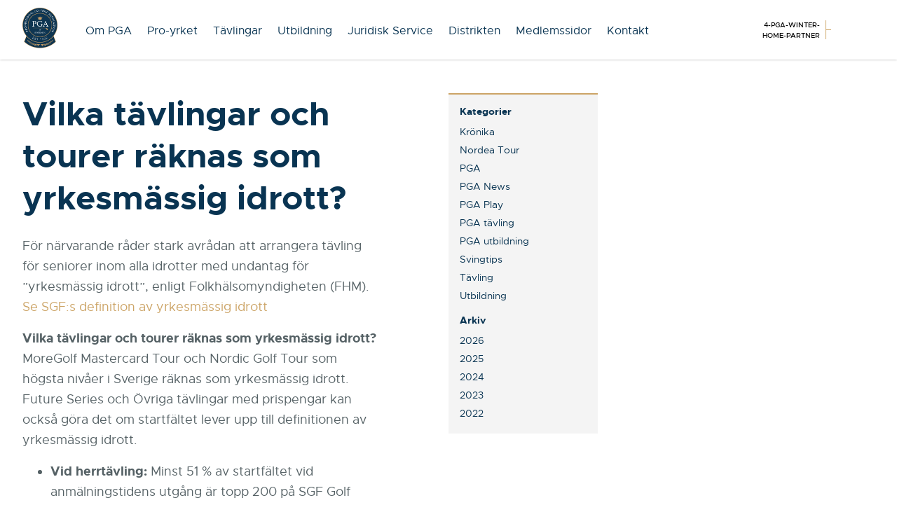

--- FILE ---
content_type: text/html; charset=UTF-8
request_url: https://www.pgasweden.com/vilka-tavlingar-och-tourer-raknas-som-yrkesmassig-idrott/
body_size: 11158
content:
<!DOCTYPE html>
<html lang="sv">
  <head>
    <meta charset="utf-8">
    <meta http-equiv="X-UA-Compatible" content="IE=edge">
    <meta name="viewport" content="width=device-width, initial-scale=1">
	<title>Vilka tävlingar och tourer räknas som yrkesmässig idrott? - PGA of Sweden</title>
	
	<!-- Favicons -->
			
    <!-- CSS -->
	<link  href="//cdnjs.cloudflare.com/ajax/libs/fotorama/4.6.4/fotorama.css" rel="stylesheet"> <!-- 3 KB -->
	<link type="text/css" rel="stylesheet" href="//fast.fonts.net/cssapi/fe0a720d-4505-4227-9364-6293725f021d.css"/>
    <link href="https://www.pgasweden.com/wp-content/themes/pgasweden/css/pgasweden.min.css?v=1" rel="stylesheet">
    <link href="https://www.pgasweden.com/wp-content/themes/pgasweden/css/pga-pro.css?v=1" rel="stylesheet">

    <!--[if lt IE 9]>
      <script src="https://oss.maxcdn.com/html5shiv/3.7.2/html5shiv.min.js"></script>
      <script src="https://oss.maxcdn.com/respond/1.4.2/respond.min.js"></script>
    <![endif]-->
    
	<meta name='robots' content='index, follow, max-image-preview:large, max-snippet:-1, max-video-preview:-1' />

	<!-- This site is optimized with the Yoast SEO plugin v23.2 - https://yoast.com/wordpress/plugins/seo/ -->
	<link rel="canonical" href="https://www.pgasweden.com/vilka-tavlingar-och-tourer-raknas-som-yrkesmassig-idrott/" />
	<meta property="og:locale" content="sv_SE" />
	<meta property="og:type" content="article" />
	<meta property="og:title" content="Vilka tävlingar och tourer räknas som yrkesmässig idrott? - PGA of Sweden" />
	<meta property="og:description" content="För närvarande råder stark avrådan att arrangera tävling för seniorer inom alla idrotter med undantag för ”yrkesmässig idrott”, enligt Folkhälsomyndigheten (FHM). Se SGF:s definition av yrkesmässig idrott Vilka tävlingar och tourer räknas som yrkesmässig idrott? MoreGolf Mastercard Tour och Nordic Golf Tour som högsta nivåer i Sverige räknas som yrkesmässig idrott. Future Series och Övriga [&hellip;]" />
	<meta property="og:url" content="https://www.pgasweden.com/vilka-tavlingar-och-tourer-raknas-som-yrkesmassig-idrott/" />
	<meta property="og:site_name" content="PGA of Sweden" />
	<meta property="article:publisher" content="https://www.facebook.com/PGASweden" />
	<meta property="article:published_time" content="2021-03-07T14:27:59+00:00" />
	<meta property="article:modified_time" content="2021-03-07T14:28:35+00:00" />
	<meta property="og:image" content="https://www.pgasweden.com/wp-content/uploads/2020/08/PGA_IMG_2641-_W.jpg" />
	<meta property="og:image:width" content="1500" />
	<meta property="og:image:height" content="1000" />
	<meta property="og:image:type" content="image/jpeg" />
	<meta name="author" content="Anna Svantesson" />
	<meta name="twitter:card" content="summary_large_image" />
	<meta name="twitter:label1" content="Skriven av" />
	<meta name="twitter:data1" content="Anna Svantesson" />
	<meta name="twitter:label2" content="Beräknad lästid" />
	<meta name="twitter:data2" content="2 minuter" />
	<script type="application/ld+json" class="yoast-schema-graph">{"@context":"https://schema.org","@graph":[{"@type":"Article","@id":"https://www.pgasweden.com/vilka-tavlingar-och-tourer-raknas-som-yrkesmassig-idrott/#article","isPartOf":{"@id":"https://www.pgasweden.com/vilka-tavlingar-och-tourer-raknas-som-yrkesmassig-idrott/"},"author":{"name":"Anna Svantesson","@id":"https://www.pgasweden.com/#/schema/person/2c4d90b36da3389329563337c8051da8"},"headline":"Vilka tävlingar och tourer räknas som yrkesmässig idrott?","datePublished":"2021-03-07T14:27:59+00:00","dateModified":"2021-03-07T14:28:35+00:00","mainEntityOfPage":{"@id":"https://www.pgasweden.com/vilka-tavlingar-och-tourer-raknas-som-yrkesmassig-idrott/"},"wordCount":395,"publisher":{"@id":"https://www.pgasweden.com/#organization"},"image":{"@id":"https://www.pgasweden.com/vilka-tavlingar-och-tourer-raknas-som-yrkesmassig-idrott/#primaryimage"},"thumbnailUrl":"https://www.pgasweden.com/wp-content/uploads/2020/08/PGA_IMG_2641-_W.jpg","articleSection":["Medlemsnyheter","PGA"],"inLanguage":"sv-SE"},{"@type":"WebPage","@id":"https://www.pgasweden.com/vilka-tavlingar-och-tourer-raknas-som-yrkesmassig-idrott/","url":"https://www.pgasweden.com/vilka-tavlingar-och-tourer-raknas-som-yrkesmassig-idrott/","name":"Vilka tävlingar och tourer räknas som yrkesmässig idrott? - PGA of Sweden","isPartOf":{"@id":"https://www.pgasweden.com/#website"},"primaryImageOfPage":{"@id":"https://www.pgasweden.com/vilka-tavlingar-och-tourer-raknas-som-yrkesmassig-idrott/#primaryimage"},"image":{"@id":"https://www.pgasweden.com/vilka-tavlingar-och-tourer-raknas-som-yrkesmassig-idrott/#primaryimage"},"thumbnailUrl":"https://www.pgasweden.com/wp-content/uploads/2020/08/PGA_IMG_2641-_W.jpg","datePublished":"2021-03-07T14:27:59+00:00","dateModified":"2021-03-07T14:28:35+00:00","breadcrumb":{"@id":"https://www.pgasweden.com/vilka-tavlingar-och-tourer-raknas-som-yrkesmassig-idrott/#breadcrumb"},"inLanguage":"sv-SE","potentialAction":[{"@type":"ReadAction","target":["https://www.pgasweden.com/vilka-tavlingar-och-tourer-raknas-som-yrkesmassig-idrott/"]}]},{"@type":"ImageObject","inLanguage":"sv-SE","@id":"https://www.pgasweden.com/vilka-tavlingar-och-tourer-raknas-som-yrkesmassig-idrott/#primaryimage","url":"https://www.pgasweden.com/wp-content/uploads/2020/08/PGA_IMG_2641-_W.jpg","contentUrl":"https://www.pgasweden.com/wp-content/uploads/2020/08/PGA_IMG_2641-_W.jpg","width":1500,"height":1000},{"@type":"BreadcrumbList","@id":"https://www.pgasweden.com/vilka-tavlingar-och-tourer-raknas-som-yrkesmassig-idrott/#breadcrumb","itemListElement":[{"@type":"ListItem","position":1,"name":"Hem","item":"https://www.pgasweden.com/"},{"@type":"ListItem","position":2,"name":"Vilka tävlingar och tourer räknas som yrkesmässig idrott?"}]},{"@type":"WebSite","@id":"https://www.pgasweden.com/#website","url":"https://www.pgasweden.com/","name":"PGA of Sweden","description":"Golf Your Game Our Passion","publisher":{"@id":"https://www.pgasweden.com/#organization"},"potentialAction":[{"@type":"SearchAction","target":{"@type":"EntryPoint","urlTemplate":"https://www.pgasweden.com/?s={search_term_string}"},"query-input":"required name=search_term_string"}],"inLanguage":"sv-SE"},{"@type":"Organization","@id":"https://www.pgasweden.com/#organization","name":"PGA of Sweden","url":"https://www.pgasweden.com/","logo":{"@type":"ImageObject","inLanguage":"sv-SE","@id":"https://www.pgasweden.com/#/schema/logo/image/","url":"https://www.pgasweden.com/wp-content/uploads/2024/09/pga-badge-2023.png","contentUrl":"https://www.pgasweden.com/wp-content/uploads/2024/09/pga-badge-2023.png","width":753,"height":894,"caption":"PGA of Sweden"},"image":{"@id":"https://www.pgasweden.com/#/schema/logo/image/"},"sameAs":["https://www.facebook.com/PGASweden","https://www.instagram.com/pgaofsweden/","https://www.youtube.com/channel/UCqqiZliqmYgP0vrzIGzf2eg"]},{"@type":"Person","@id":"https://www.pgasweden.com/#/schema/person/2c4d90b36da3389329563337c8051da8","name":"Anna Svantesson","image":{"@type":"ImageObject","inLanguage":"sv-SE","@id":"https://www.pgasweden.com/#/schema/person/image/","url":"https://secure.gravatar.com/avatar/a8a87982245821889197c529d45f3d4a?s=96&d=blank&r=g","contentUrl":"https://secure.gravatar.com/avatar/a8a87982245821889197c529d45f3d4a?s=96&d=blank&r=g","caption":"Anna Svantesson"},"url":"https://www.pgasweden.com/author/aspgasweden-com/"}]}</script>
	<!-- / Yoast SEO plugin. -->


		<!-- This site uses the Google Analytics by ExactMetrics plugin v8.0.1 - Using Analytics tracking - https://www.exactmetrics.com/ -->
							<script src="//www.googletagmanager.com/gtag/js?id=G-GTN41ZF9D8"  data-cfasync="false" data-wpfc-render="false" type="text/javascript" async></script>
			<script data-cfasync="false" data-wpfc-render="false" type="text/javascript">
				var em_version = '8.0.1';
				var em_track_user = true;
				var em_no_track_reason = '';
								var ExactMetricsDefaultLocations = {"page_location":"https:\/\/www.pgasweden.com\/vilka-tavlingar-och-tourer-raknas-som-yrkesmassig-idrott\/"};
				if ( typeof ExactMetricsPrivacyGuardFilter === 'function' ) {
					var ExactMetricsLocations = (typeof ExactMetricsExcludeQuery === 'object') ? ExactMetricsPrivacyGuardFilter( ExactMetricsExcludeQuery ) : ExactMetricsPrivacyGuardFilter( ExactMetricsDefaultLocations );
				} else {
					var ExactMetricsLocations = (typeof ExactMetricsExcludeQuery === 'object') ? ExactMetricsExcludeQuery : ExactMetricsDefaultLocations;
				}

								var disableStrs = [
										'ga-disable-G-GTN41ZF9D8',
									];

				/* Function to detect opted out users */
				function __gtagTrackerIsOptedOut() {
					for (var index = 0; index < disableStrs.length; index++) {
						if (document.cookie.indexOf(disableStrs[index] + '=true') > -1) {
							return true;
						}
					}

					return false;
				}

				/* Disable tracking if the opt-out cookie exists. */
				if (__gtagTrackerIsOptedOut()) {
					for (var index = 0; index < disableStrs.length; index++) {
						window[disableStrs[index]] = true;
					}
				}

				/* Opt-out function */
				function __gtagTrackerOptout() {
					for (var index = 0; index < disableStrs.length; index++) {
						document.cookie = disableStrs[index] + '=true; expires=Thu, 31 Dec 2099 23:59:59 UTC; path=/';
						window[disableStrs[index]] = true;
					}
				}

				if ('undefined' === typeof gaOptout) {
					function gaOptout() {
						__gtagTrackerOptout();
					}
				}
								window.dataLayer = window.dataLayer || [];

				window.ExactMetricsDualTracker = {
					helpers: {},
					trackers: {},
				};
				if (em_track_user) {
					function __gtagDataLayer() {
						dataLayer.push(arguments);
					}

					function __gtagTracker(type, name, parameters) {
						if (!parameters) {
							parameters = {};
						}

						if (parameters.send_to) {
							__gtagDataLayer.apply(null, arguments);
							return;
						}

						if (type === 'event') {
														parameters.send_to = exactmetrics_frontend.v4_id;
							var hookName = name;
							if (typeof parameters['event_category'] !== 'undefined') {
								hookName = parameters['event_category'] + ':' + name;
							}

							if (typeof ExactMetricsDualTracker.trackers[hookName] !== 'undefined') {
								ExactMetricsDualTracker.trackers[hookName](parameters);
							} else {
								__gtagDataLayer('event', name, parameters);
							}
							
						} else {
							__gtagDataLayer.apply(null, arguments);
						}
					}

					__gtagTracker('js', new Date());
					__gtagTracker('set', {
						'developer_id.dNDMyYj': true,
											});
					if ( ExactMetricsLocations.page_location ) {
						__gtagTracker('set', ExactMetricsLocations);
					}
										__gtagTracker('config', 'G-GTN41ZF9D8', {"forceSSL":"true"} );
															window.gtag = __gtagTracker;										(function () {
						/* https://developers.google.com/analytics/devguides/collection/analyticsjs/ */
						/* ga and __gaTracker compatibility shim. */
						var noopfn = function () {
							return null;
						};
						var newtracker = function () {
							return new Tracker();
						};
						var Tracker = function () {
							return null;
						};
						var p = Tracker.prototype;
						p.get = noopfn;
						p.set = noopfn;
						p.send = function () {
							var args = Array.prototype.slice.call(arguments);
							args.unshift('send');
							__gaTracker.apply(null, args);
						};
						var __gaTracker = function () {
							var len = arguments.length;
							if (len === 0) {
								return;
							}
							var f = arguments[len - 1];
							if (typeof f !== 'object' || f === null || typeof f.hitCallback !== 'function') {
								if ('send' === arguments[0]) {
									var hitConverted, hitObject = false, action;
									if ('event' === arguments[1]) {
										if ('undefined' !== typeof arguments[3]) {
											hitObject = {
												'eventAction': arguments[3],
												'eventCategory': arguments[2],
												'eventLabel': arguments[4],
												'value': arguments[5] ? arguments[5] : 1,
											}
										}
									}
									if ('pageview' === arguments[1]) {
										if ('undefined' !== typeof arguments[2]) {
											hitObject = {
												'eventAction': 'page_view',
												'page_path': arguments[2],
											}
										}
									}
									if (typeof arguments[2] === 'object') {
										hitObject = arguments[2];
									}
									if (typeof arguments[5] === 'object') {
										Object.assign(hitObject, arguments[5]);
									}
									if ('undefined' !== typeof arguments[1].hitType) {
										hitObject = arguments[1];
										if ('pageview' === hitObject.hitType) {
											hitObject.eventAction = 'page_view';
										}
									}
									if (hitObject) {
										action = 'timing' === arguments[1].hitType ? 'timing_complete' : hitObject.eventAction;
										hitConverted = mapArgs(hitObject);
										__gtagTracker('event', action, hitConverted);
									}
								}
								return;
							}

							function mapArgs(args) {
								var arg, hit = {};
								var gaMap = {
									'eventCategory': 'event_category',
									'eventAction': 'event_action',
									'eventLabel': 'event_label',
									'eventValue': 'event_value',
									'nonInteraction': 'non_interaction',
									'timingCategory': 'event_category',
									'timingVar': 'name',
									'timingValue': 'value',
									'timingLabel': 'event_label',
									'page': 'page_path',
									'location': 'page_location',
									'title': 'page_title',
									'referrer' : 'page_referrer',
								};
								for (arg in args) {
																		if (!(!args.hasOwnProperty(arg) || !gaMap.hasOwnProperty(arg))) {
										hit[gaMap[arg]] = args[arg];
									} else {
										hit[arg] = args[arg];
									}
								}
								return hit;
							}

							try {
								f.hitCallback();
							} catch (ex) {
							}
						};
						__gaTracker.create = newtracker;
						__gaTracker.getByName = newtracker;
						__gaTracker.getAll = function () {
							return [];
						};
						__gaTracker.remove = noopfn;
						__gaTracker.loaded = true;
						window['__gaTracker'] = __gaTracker;
					})();
									} else {
										console.log("");
					(function () {
						function __gtagTracker() {
							return null;
						}

						window['__gtagTracker'] = __gtagTracker;
						window['gtag'] = __gtagTracker;
					})();
									}
			</script>
				<!-- / Google Analytics by ExactMetrics -->
		<link rel='stylesheet' id='sbi_styles-css' href='https://www.pgasweden.com/wp-content/plugins/instagram-feed/css/sbi-styles.min.css?ver=6.5.0' type='text/css' media='all' />
<link rel='stylesheet' id='wp-block-library-css' href='https://www.pgasweden.com/wp-includes/css/dist/block-library/style.min.css?ver=6.6.1' type='text/css' media='all' />
<style id='classic-theme-styles-inline-css' type='text/css'>
/*! This file is auto-generated */
.wp-block-button__link{color:#fff;background-color:#32373c;border-radius:9999px;box-shadow:none;text-decoration:none;padding:calc(.667em + 2px) calc(1.333em + 2px);font-size:1.125em}.wp-block-file__button{background:#32373c;color:#fff;text-decoration:none}
</style>
<style id='global-styles-inline-css' type='text/css'>
:root{--wp--preset--aspect-ratio--square: 1;--wp--preset--aspect-ratio--4-3: 4/3;--wp--preset--aspect-ratio--3-4: 3/4;--wp--preset--aspect-ratio--3-2: 3/2;--wp--preset--aspect-ratio--2-3: 2/3;--wp--preset--aspect-ratio--16-9: 16/9;--wp--preset--aspect-ratio--9-16: 9/16;--wp--preset--color--black: #000000;--wp--preset--color--cyan-bluish-gray: #abb8c3;--wp--preset--color--white: #ffffff;--wp--preset--color--pale-pink: #f78da7;--wp--preset--color--vivid-red: #cf2e2e;--wp--preset--color--luminous-vivid-orange: #ff6900;--wp--preset--color--luminous-vivid-amber: #fcb900;--wp--preset--color--light-green-cyan: #7bdcb5;--wp--preset--color--vivid-green-cyan: #00d084;--wp--preset--color--pale-cyan-blue: #8ed1fc;--wp--preset--color--vivid-cyan-blue: #0693e3;--wp--preset--color--vivid-purple: #9b51e0;--wp--preset--gradient--vivid-cyan-blue-to-vivid-purple: linear-gradient(135deg,rgba(6,147,227,1) 0%,rgb(155,81,224) 100%);--wp--preset--gradient--light-green-cyan-to-vivid-green-cyan: linear-gradient(135deg,rgb(122,220,180) 0%,rgb(0,208,130) 100%);--wp--preset--gradient--luminous-vivid-amber-to-luminous-vivid-orange: linear-gradient(135deg,rgba(252,185,0,1) 0%,rgba(255,105,0,1) 100%);--wp--preset--gradient--luminous-vivid-orange-to-vivid-red: linear-gradient(135deg,rgba(255,105,0,1) 0%,rgb(207,46,46) 100%);--wp--preset--gradient--very-light-gray-to-cyan-bluish-gray: linear-gradient(135deg,rgb(238,238,238) 0%,rgb(169,184,195) 100%);--wp--preset--gradient--cool-to-warm-spectrum: linear-gradient(135deg,rgb(74,234,220) 0%,rgb(151,120,209) 20%,rgb(207,42,186) 40%,rgb(238,44,130) 60%,rgb(251,105,98) 80%,rgb(254,248,76) 100%);--wp--preset--gradient--blush-light-purple: linear-gradient(135deg,rgb(255,206,236) 0%,rgb(152,150,240) 100%);--wp--preset--gradient--blush-bordeaux: linear-gradient(135deg,rgb(254,205,165) 0%,rgb(254,45,45) 50%,rgb(107,0,62) 100%);--wp--preset--gradient--luminous-dusk: linear-gradient(135deg,rgb(255,203,112) 0%,rgb(199,81,192) 50%,rgb(65,88,208) 100%);--wp--preset--gradient--pale-ocean: linear-gradient(135deg,rgb(255,245,203) 0%,rgb(182,227,212) 50%,rgb(51,167,181) 100%);--wp--preset--gradient--electric-grass: linear-gradient(135deg,rgb(202,248,128) 0%,rgb(113,206,126) 100%);--wp--preset--gradient--midnight: linear-gradient(135deg,rgb(2,3,129) 0%,rgb(40,116,252) 100%);--wp--preset--font-size--small: 13px;--wp--preset--font-size--medium: 20px;--wp--preset--font-size--large: 36px;--wp--preset--font-size--x-large: 42px;--wp--preset--spacing--20: 0.44rem;--wp--preset--spacing--30: 0.67rem;--wp--preset--spacing--40: 1rem;--wp--preset--spacing--50: 1.5rem;--wp--preset--spacing--60: 2.25rem;--wp--preset--spacing--70: 3.38rem;--wp--preset--spacing--80: 5.06rem;--wp--preset--shadow--natural: 6px 6px 9px rgba(0, 0, 0, 0.2);--wp--preset--shadow--deep: 12px 12px 50px rgba(0, 0, 0, 0.4);--wp--preset--shadow--sharp: 6px 6px 0px rgba(0, 0, 0, 0.2);--wp--preset--shadow--outlined: 6px 6px 0px -3px rgba(255, 255, 255, 1), 6px 6px rgba(0, 0, 0, 1);--wp--preset--shadow--crisp: 6px 6px 0px rgba(0, 0, 0, 1);}:where(.is-layout-flex){gap: 0.5em;}:where(.is-layout-grid){gap: 0.5em;}body .is-layout-flex{display: flex;}.is-layout-flex{flex-wrap: wrap;align-items: center;}.is-layout-flex > :is(*, div){margin: 0;}body .is-layout-grid{display: grid;}.is-layout-grid > :is(*, div){margin: 0;}:where(.wp-block-columns.is-layout-flex){gap: 2em;}:where(.wp-block-columns.is-layout-grid){gap: 2em;}:where(.wp-block-post-template.is-layout-flex){gap: 1.25em;}:where(.wp-block-post-template.is-layout-grid){gap: 1.25em;}.has-black-color{color: var(--wp--preset--color--black) !important;}.has-cyan-bluish-gray-color{color: var(--wp--preset--color--cyan-bluish-gray) !important;}.has-white-color{color: var(--wp--preset--color--white) !important;}.has-pale-pink-color{color: var(--wp--preset--color--pale-pink) !important;}.has-vivid-red-color{color: var(--wp--preset--color--vivid-red) !important;}.has-luminous-vivid-orange-color{color: var(--wp--preset--color--luminous-vivid-orange) !important;}.has-luminous-vivid-amber-color{color: var(--wp--preset--color--luminous-vivid-amber) !important;}.has-light-green-cyan-color{color: var(--wp--preset--color--light-green-cyan) !important;}.has-vivid-green-cyan-color{color: var(--wp--preset--color--vivid-green-cyan) !important;}.has-pale-cyan-blue-color{color: var(--wp--preset--color--pale-cyan-blue) !important;}.has-vivid-cyan-blue-color{color: var(--wp--preset--color--vivid-cyan-blue) !important;}.has-vivid-purple-color{color: var(--wp--preset--color--vivid-purple) !important;}.has-black-background-color{background-color: var(--wp--preset--color--black) !important;}.has-cyan-bluish-gray-background-color{background-color: var(--wp--preset--color--cyan-bluish-gray) !important;}.has-white-background-color{background-color: var(--wp--preset--color--white) !important;}.has-pale-pink-background-color{background-color: var(--wp--preset--color--pale-pink) !important;}.has-vivid-red-background-color{background-color: var(--wp--preset--color--vivid-red) !important;}.has-luminous-vivid-orange-background-color{background-color: var(--wp--preset--color--luminous-vivid-orange) !important;}.has-luminous-vivid-amber-background-color{background-color: var(--wp--preset--color--luminous-vivid-amber) !important;}.has-light-green-cyan-background-color{background-color: var(--wp--preset--color--light-green-cyan) !important;}.has-vivid-green-cyan-background-color{background-color: var(--wp--preset--color--vivid-green-cyan) !important;}.has-pale-cyan-blue-background-color{background-color: var(--wp--preset--color--pale-cyan-blue) !important;}.has-vivid-cyan-blue-background-color{background-color: var(--wp--preset--color--vivid-cyan-blue) !important;}.has-vivid-purple-background-color{background-color: var(--wp--preset--color--vivid-purple) !important;}.has-black-border-color{border-color: var(--wp--preset--color--black) !important;}.has-cyan-bluish-gray-border-color{border-color: var(--wp--preset--color--cyan-bluish-gray) !important;}.has-white-border-color{border-color: var(--wp--preset--color--white) !important;}.has-pale-pink-border-color{border-color: var(--wp--preset--color--pale-pink) !important;}.has-vivid-red-border-color{border-color: var(--wp--preset--color--vivid-red) !important;}.has-luminous-vivid-orange-border-color{border-color: var(--wp--preset--color--luminous-vivid-orange) !important;}.has-luminous-vivid-amber-border-color{border-color: var(--wp--preset--color--luminous-vivid-amber) !important;}.has-light-green-cyan-border-color{border-color: var(--wp--preset--color--light-green-cyan) !important;}.has-vivid-green-cyan-border-color{border-color: var(--wp--preset--color--vivid-green-cyan) !important;}.has-pale-cyan-blue-border-color{border-color: var(--wp--preset--color--pale-cyan-blue) !important;}.has-vivid-cyan-blue-border-color{border-color: var(--wp--preset--color--vivid-cyan-blue) !important;}.has-vivid-purple-border-color{border-color: var(--wp--preset--color--vivid-purple) !important;}.has-vivid-cyan-blue-to-vivid-purple-gradient-background{background: var(--wp--preset--gradient--vivid-cyan-blue-to-vivid-purple) !important;}.has-light-green-cyan-to-vivid-green-cyan-gradient-background{background: var(--wp--preset--gradient--light-green-cyan-to-vivid-green-cyan) !important;}.has-luminous-vivid-amber-to-luminous-vivid-orange-gradient-background{background: var(--wp--preset--gradient--luminous-vivid-amber-to-luminous-vivid-orange) !important;}.has-luminous-vivid-orange-to-vivid-red-gradient-background{background: var(--wp--preset--gradient--luminous-vivid-orange-to-vivid-red) !important;}.has-very-light-gray-to-cyan-bluish-gray-gradient-background{background: var(--wp--preset--gradient--very-light-gray-to-cyan-bluish-gray) !important;}.has-cool-to-warm-spectrum-gradient-background{background: var(--wp--preset--gradient--cool-to-warm-spectrum) !important;}.has-blush-light-purple-gradient-background{background: var(--wp--preset--gradient--blush-light-purple) !important;}.has-blush-bordeaux-gradient-background{background: var(--wp--preset--gradient--blush-bordeaux) !important;}.has-luminous-dusk-gradient-background{background: var(--wp--preset--gradient--luminous-dusk) !important;}.has-pale-ocean-gradient-background{background: var(--wp--preset--gradient--pale-ocean) !important;}.has-electric-grass-gradient-background{background: var(--wp--preset--gradient--electric-grass) !important;}.has-midnight-gradient-background{background: var(--wp--preset--gradient--midnight) !important;}.has-small-font-size{font-size: var(--wp--preset--font-size--small) !important;}.has-medium-font-size{font-size: var(--wp--preset--font-size--medium) !important;}.has-large-font-size{font-size: var(--wp--preset--font-size--large) !important;}.has-x-large-font-size{font-size: var(--wp--preset--font-size--x-large) !important;}
:where(.wp-block-post-template.is-layout-flex){gap: 1.25em;}:where(.wp-block-post-template.is-layout-grid){gap: 1.25em;}
:where(.wp-block-columns.is-layout-flex){gap: 2em;}:where(.wp-block-columns.is-layout-grid){gap: 2em;}
:root :where(.wp-block-pullquote){font-size: 1.5em;line-height: 1.6;}
</style>
<script type="text/javascript" src="https://www.pgasweden.com/wp-includes/js/jquery/jquery.min.js?ver=3.7.1" id="jquery-core-js"></script>
<script type="text/javascript" src="https://www.pgasweden.com/wp-includes/js/jquery/jquery-migrate.min.js?ver=3.4.1" id="jquery-migrate-js"></script>
<script type="text/javascript" id="custom-ajax-request-js-extra">
/* <![CDATA[ */
var hittapro = {"ajaxurl":"https:\/\/www.pgasweden.com\/wp-admin\/admin-ajax.php"};
/* ]]> */
</script>
<script type="text/javascript" src="https://www.pgasweden.com/wp-content/themes/pgasweden/js/pga-pro.js?ver=6.6.1" id="custom-ajax-request-js"></script>
<script type="text/javascript" src="https://www.pgasweden.com/wp-content/plugins/google-analytics-dashboard-for-wp/assets/js/frontend-gtag.min.js?ver=8.0.1" id="exactmetrics-frontend-script-js"></script>
<script data-cfasync="false" data-wpfc-render="false" type="text/javascript" id='exactmetrics-frontend-script-js-extra'>/* <![CDATA[ */
var exactmetrics_frontend = {"js_events_tracking":"true","download_extensions":"zip,mp3,mpeg,pdf,docx,pptx,xlsx,rar","inbound_paths":"[]","home_url":"https:\/\/www.pgasweden.com","hash_tracking":"false","v4_id":"G-GTN41ZF9D8"};/* ]]> */
</script>
<link rel="https://api.w.org/" href="https://www.pgasweden.com/wp-json/" /><link rel="alternate" title="JSON" type="application/json" href="https://www.pgasweden.com/wp-json/wp/v2/posts/11544" /><link rel="alternate" title="oEmbed (JSON)" type="application/json+oembed" href="https://www.pgasweden.com/wp-json/oembed/1.0/embed?url=https%3A%2F%2Fwww.pgasweden.com%2Fvilka-tavlingar-och-tourer-raknas-som-yrkesmassig-idrott%2F" />
<link rel="alternate" title="oEmbed (XML)" type="text/xml+oembed" href="https://www.pgasweden.com/wp-json/oembed/1.0/embed?url=https%3A%2F%2Fwww.pgasweden.com%2Fvilka-tavlingar-och-tourer-raknas-som-yrkesmassig-idrott%2F&#038;format=xml" />
<link rel="icon" href="https://www.pgasweden.com/wp-content/uploads/2018/03/cropped-pga-2018-32x32.png" sizes="32x32" />
<link rel="icon" href="https://www.pgasweden.com/wp-content/uploads/2018/03/cropped-pga-2018-192x192.png" sizes="192x192" />
<link rel="apple-touch-icon" href="https://www.pgasweden.com/wp-content/uploads/2018/03/cropped-pga-2018-180x180.png" />
<meta name="msapplication-TileImage" content="https://www.pgasweden.com/wp-content/uploads/2018/03/cropped-pga-2018-270x270.png" />
	<script id="mcjs">!function(c,h,i,m,p){m=c.createElement(h),p=c.getElementsByTagName(h)[0],m.async=1,m.src=i,p.parentNode.insertBefore(m,p)}(document,"script","https://chimpstatic.com/mcjs-connected/js/users/80aa6695cc0931e4369f02f38/e895f4710a36bf8bd5b768053.js");</script>
</head>
  <body class="post-template-default single single-post postid-11544 single-format-standard sp-easy-accordion-enabled">
  
  <div class="overlay-menu md-hide">
	<a href="#" class="close-overlay-menu"><i class="ion-close"></i></a>
	<img src="https://www.pgasweden.com/wp-content/themes/pgasweden/img/pga-badge-2023.png" class="pga-badge">
	<ul id="menu-toppnavigering" class=""><li id="menu-item-1938" class="menu-item menu-item-type-post_type menu-item-object-page menu-item-1938"><a href="https://www.pgasweden.com/om-pga-of-sweden/">Om PGA</a></li>
<li id="menu-item-2955" class="menu-item menu-item-type-post_type menu-item-object-page menu-item-2955"><a href="https://www.pgasweden.com/pro-yrket/">Pro-yrket</a></li>
<li id="menu-item-8033" class="menu-item menu-item-type-post_type menu-item-object-page menu-item-8033"><a href="https://www.pgasweden.com/tavlingskalender/">Tävlingar</a></li>
<li id="menu-item-8037" class="menu-item menu-item-type-post_type menu-item-object-page menu-item-8037"><a href="https://www.pgasweden.com/pga-utbildning/">Utbildning</a></li>
<li id="menu-item-8034" class="menu-item menu-item-type-post_type menu-item-object-page menu-item-8034"><a href="https://www.pgasweden.com/pga-juridisk-service/">Juridisk Service</a></li>
<li id="menu-item-8035" class="menu-item menu-item-type-post_type menu-item-object-page menu-item-8035"><a href="https://www.pgasweden.com/pga-distrikten/">Distrikten</a></li>
<li id="menu-item-1940" class="menu-item menu-item-type-post_type menu-item-object-page menu-item-1940"><a href="https://www.pgasweden.com/pga-medlemsida-2/">Medlemssidor</a></li>
<li id="menu-item-6103" class="menu-item menu-item-type-post_type menu-item-object-page menu-item-6103"><a href="https://www.pgasweden.com/om-pga-of-sweden/pgas-organisation/kontakt/">Kontakt</a></li>
</ul>		
		
		  
  </div>
    
	  	  <header class="pages">
	  <div class="container">
	  <a href="/" class="pga-badge"><img src="https://www.pgasweden.com/wp-content/themes/pgasweden/img/pga-badge-2023.png"></a>

  			<nav class="top-navigation md-show">
				
				<ul id="menu-toppnavigering-1" class=""><li class="menu-item menu-item-type-post_type menu-item-object-page menu-item-1938"><a href="https://www.pgasweden.com/om-pga-of-sweden/">Om PGA</a></li>
<li class="menu-item menu-item-type-post_type menu-item-object-page menu-item-2955"><a href="https://www.pgasweden.com/pro-yrket/">Pro-yrket</a></li>
<li class="menu-item menu-item-type-post_type menu-item-object-page menu-item-8033"><a href="https://www.pgasweden.com/tavlingskalender/">Tävlingar</a></li>
<li class="menu-item menu-item-type-post_type menu-item-object-page menu-item-8037"><a href="https://www.pgasweden.com/pga-utbildning/">Utbildning</a></li>
<li class="menu-item menu-item-type-post_type menu-item-object-page menu-item-8034"><a href="https://www.pgasweden.com/pga-juridisk-service/">Juridisk Service</a></li>
<li class="menu-item menu-item-type-post_type menu-item-object-page menu-item-8035"><a href="https://www.pgasweden.com/pga-distrikten/">Distrikten</a></li>
<li class="menu-item menu-item-type-post_type menu-item-object-page menu-item-1940"><a href="https://www.pgasweden.com/pga-medlemsida-2/">Medlemssidor</a></li>
<li class="menu-item menu-item-type-post_type menu-item-object-page menu-item-6103"><a href="https://www.pgasweden.com/om-pga-of-sweden/pgas-organisation/kontakt/">Kontakt</a></li>
</ul>
			</nav>


		<div id="header-partners" class="clearfix">
	<div id="slider-partners" class="clearfix">
		
	
	
		<div>
			<span style="display:none;"> 4-pga-winter-home-partner </span>
			<a href="#" target="_blank">
				<img src="">
			</a>
		</div>


			
	
	
		<div>
			<span style="display:none;"> 1-pga-premiere-partner </span>
			<a href="#" target="_blank">
				<img src="https://www.pgasweden.com/wp-content/uploads/2015/10/Audi_Rings_bl-RGB.png">
			</a>
		</div>


			
	
	
		<div>
			<span style="display:none;"> 1-pga-premiere-partner </span>
			<a href="#" target="_blank">
				<img src="https://www.pgasweden.com/wp-content/uploads/2015/10/partner_slider_titleist.png">
			</a>
		</div>


			
	
	
		<div>
			<span style="display:none;"> 1-pga-premiere-partner </span>
			<a href="#" target="_blank">
				<img src="https://www.pgasweden.com/wp-content/uploads/2015/10/Galving_G_70.jpg">
			</a>
		</div>


				
	
	</div>
	

	<div id="partner-type" class="lg-show">
		<span></span>
		<img src="https://www.pgasweden.com/wp-content/themes/pgasweden/img/parnter_divider_gold.png">
	</div>
</div>
		
		
		<nav class="mobile-navigation-toggle md-hide">
			<a href="#"><i class="ion-navicon"></i></a>
		</nav>
		

	  </div>
	
	</header>
	


	<div class="container template-default-page">
		
		<div class="row mxn3">
			<div class="sm-col sm-col-9 lg-col-9 px3">
			<article>

					<h1>Vilka tävlingar och tourer räknas som yrkesmässig idrott?</h1>
					<p>För närvarande råder stark avrådan att arrangera tävling för seniorer inom alla idrotter med undantag för ”yrkesmässig idrott”, enligt Folkhälsomyndigheten (FHM).<br />
<a title="https://golf.se/globalassets/klubb-och-anlaggning/corona/corona-tavling/golfens-definition-av-yrkesmassig-idrott.pdf" href="https://golf.se/globalassets/klubb-och-anlaggning/corona/corona-tavling/golfens-definition-av-yrkesmassig-idrott.pdf">Se SGF:s definition av yrkesmässig idrott</a></p>
<p><strong>Vilka tävlingar och tourer räknas som yrkesmässig idrott?</strong><br />
MoreGolf Mastercard Tour och Nordic Golf Tour som högsta nivåer i Sverige räknas som yrkesmässig idrott. Future Series och Övriga tävlingar med prispengar kan också göra det om startfältet lever upp till definitionen av yrkesmässig idrott.</p>
<ul>
<li><strong>Vid herrtävling: </strong>Minst 51 % av startfältet vid anmälningstidens utgång är topp 200 på SGF Golf Ranking Herrar av de spelare som är födda 1999 eller tidigare (fyller 22 år eller mer i år).</li>
<li><strong>Vid damtävling: </strong>Minst 51 % av startfältet vid anmälningstidens utgång är topp 75 på SGF Golf Ranking Damer av de spelare som är födda 1999 eller tidigare (fyller 22 år eller mer i år).</li>
</ul>
<p><strong>Startfältets storlek</strong><br />
Likt 2020 kommer start från en tee vara ett krav under rådande omständigheter. Arrangören måste alltså anpassa startfältets maxstorlek efter detta. Startfältets storlek får inte ändras efter anmälningstidens utgång.</p>
<p><strong>Anmälningstidens utgång</strong><br />
SGF rekommenderar att <u>anmälningstidens utgång är två veckor före första tävlingsdag</u>. Då kan spelarna och arrangörerna planera med någorlunda framförhållning. Klubbar väljer själva när anmälningstiden går ut. Tävlingsledningen kan ta emot efteranmälningar under förutsättning att en majoritet av startfältet bedriver yrkesmässig idrott.</p>
<p><strong>Att tänka på som spelare:</strong></p>
<ul>
<li>Planera i god tid vilka tävlingar du vill spela och anmäl dig i tid.</li>
<li>Håll koll på anmälningstidens utgång. Den är troligtvis tidigare än vad du är van vid.</li>
<li>Efter anmälningstidens utgång, ta del av information från arrangören om tävlingen kan genomföras eller inte.</li>
<li>Håll dig uppdaterad om nya råd och rekommendationer på <a href="https://golf.se/for-klubben/radgivning/Corona-riktlinjer-for-klubbar/tavlingsinformation/">golf.se om tävlingsverksamhet i corona</a>.</li>
</ul>
<p>Här hittar du tävlingsprogram för Future Series och Övriga tävlingar med prispengar:<br />
Future Series: <a href="https://golf.se/for-spelaren/tavlingar/tavlingar-med-prispengar/#flik-future-series">https://golf.se/for-spelaren/tavlingar/tavlingar-med-prispengar/#flik-future-series</a><br />
Övriga tävlingar med prispengar: <a href="https://golf.se/for-spelaren/tavlingar/tavlingar-med-prispengar/#flik-ovriga-tavlingar-med-prispengar">https://golf.se/for-spelaren/tavlingar/tavlingar-med-prispengar/#flik-ovriga-tavlingar-med-prispengar</a></p>
				
			</article>
			</div>

			<div class="sm-col sm-col-3 lg-col-2">

								<div class="sidebar p2">
				<h5>Kategorier</h5>
				<ul class="link-list">

				<li><a href="https://www.pgasweden.com/aktuellt/kategori/kronika/">Krönika</a></li><li><a href="https://www.pgasweden.com/aktuellt/kategori/nordea-tour/">Nordea Tour</a></li><li><a href="https://www.pgasweden.com/aktuellt/kategori/pga/">PGA</a></li><li><a href="https://www.pgasweden.com/aktuellt/kategori/pga-news/">PGA News</a></li><li><a href="https://www.pgasweden.com/aktuellt/kategori/pga-play/">PGA Play</a></li><li><a href="https://www.pgasweden.com/aktuellt/kategori/pga-tavling/">PGA tävling</a></li><li><a href="https://www.pgasweden.com/aktuellt/kategori/pga-utbildning/">PGA utbildning</a></li><li><a href="https://www.pgasweden.com/aktuellt/kategori/svingtips/">Svingtips</a></li><li><a href="https://www.pgasweden.com/aktuellt/kategori/tavling/">Tävling</a></li><li><a href="https://www.pgasweden.com/aktuellt/kategori/utbildning/">Utbildning</a></li>				</ul>
								
				<h5>Arkiv</h5>
				<ul class="link-list">
						<li><a href='https://www.pgasweden.com/2026/'>2026</a></li>
	<li><a href='https://www.pgasweden.com/2025/'>2025</a></li>
	<li><a href='https://www.pgasweden.com/2024/'>2024</a></li>
	<li><a href='https://www.pgasweden.com/2023/'>2023</a></li>
	<li><a href='https://www.pgasweden.com/2022/'>2022</a></li>
				</ul>
				</div>

			</div>


		</div>
		
	</div>




	
	<footer class="footer block">
	
		<div class="container">
			<div class="row mxn2">

				<div class="sm-col sm-col-6 md-col-4 px2">
				<img src="https://www.pgasweden.com/wp-content/themes/pgasweden/img/pga-text-2023.png" class="pga-logo">
				<p>PGA of Sweden grundades 1932, och är en organisation för PGA Professionals, Tränare och Spelare. PGA jobbar för golfsportens bästa genom att aktivt utveckla och stärka våra PGA Professionals.</p>
<p>PGA består av över 1100 kvinnliga och manliga medlemmar som alla är hängivna att stärka och utveckla golfspelaren och golfsporten med spelets idé som utgångspunkt.</p>
				</div>

				<div class="sm-col sm-col-6 md-col-2 px2">
				<h2>Externa länkar</h2>
								
					<ul class="link-list">
										<li><a href="http://www.pgatour.com">PGA Tour</a></li>
										<li><a href="http://www.europeantour.com">European Tour</a></li>
										<li><a href="http://www.lpga.com">LPGA</a></li>
										<li><a href="http://ladieseuropeantour.com">LET</a></li>
										<li><a href="https://golf.se/for-spelaren/tavlingar/nordic-golf-tour/">Nordic Golf Tour</a></li>
										<li><a href="https://golf.se/moregolfmastercardtour">More Golf Mastercard Tour</a></li>
										<li><a href="https://www.pga.org">PGA of America</a></li>
										<li><a href="http://www.rydercup.com">Ryder Cup</a></li>
										<li><a href="http://www.solheimcup.com">Solheim Cup</a></li>
										<li><a href="http://golf.se">Golf.se</a></li>
										</ul>
									
				</div>

				<div class="sm-col sm-col-6 md-col-3 px2">
				<h2>Prenumerera på vårt nyhetsbrev</h2>
				<script>(function() {
	window.mc4wp = window.mc4wp || {
		listeners: [],
		forms: {
			on: function(evt, cb) {
				window.mc4wp.listeners.push(
					{
						event   : evt,
						callback: cb
					}
				);
			}
		}
	}
})();
</script><!-- Mailchimp for WordPress v4.9.15 - https://wordpress.org/plugins/mailchimp-for-wp/ --><form id="mc4wp-form-1" class="mc4wp-form mc4wp-form-1366" method="post" data-id="1366" data-name="Nyhetsbrev" ><div class="mc4wp-form-fields">					<div class="row newsletter-form mxn1">
						<div class="sm-col sm-col-6 px1">
							<input type="text" name="FNAME" class="field-light" placeholder="Förnamn" required="required">
						</div>
						<div class="sm-col sm-col-6 px1">
							<input type="text" name="LNAME" class="field-light" placeholder="Efternamn" required="required">
						</div>
						<div class="sm-col sm-col-6 px1">
	
							<select name="HCP" class="field-light">
							<option>HCP</option>
							<option value="Nybörjare – HCP 36">Nybörjare – HCP 36</option>
							<option value="HCP 35 – 20">HCP 35 – 20</option>
							<option value="HCP 19-10">HCP 19-10</option>
                              <option value="HCP 9-0">HCP 9-0</option>
							</select>	
                      </div>
						<div class="sm-col sm-col-6 px1">
							<select name="GENDER" class="field-light">
							<option>Kön</option>
							<option value="Man">Man</option>
							<option value="Kvinna">Kvinna</option>
							<option value="Vill helst inte säga">Vill helst inte säga</option>
							</select>
						</div>
						<div class="sm-col sm-col-12 px1">
							<input type="email" name="EMAIL" class="field-light" placeholder="E-post" required="required">
						</div>
						<div class="sm-col sm-col-12 px1">
							<input class="btn" type="submit" value="Registrera">
						</div>
					</div></div><label style="display: none !important;">Låt detta fält vara tomt om du är människa: <input type="text" name="_mc4wp_honeypot" value="" tabindex="-1" autocomplete="off" /></label><input type="hidden" name="_mc4wp_timestamp" value="1768572031" /><input type="hidden" name="_mc4wp_form_id" value="1366" /><input type="hidden" name="_mc4wp_form_element_id" value="mc4wp-form-1" /><div class="mc4wp-response"></div></form><!-- / Mailchimp for WordPress Plugin -->
<!--
					<input id="search" type="text" class="field-light">
					<button class="btn-small">Go</button>
-->
					
					
<!--
					<div class="row newsletter-form mxn1">
						<div class="sm-col sm-col-6 px1">
							<input type="text" class="field-light" placeholder="Förnamn">
						</div>
						<div class="sm-col sm-col-6 px1">
							<input type="text" class="field-light" placeholder="Efternamn">
						</div>
						<div class="sm-col sm-col-6 px1">
							<input type="text" class="field-light" placeholder="Handikapp">
						</div>
						<div class="sm-col sm-col-6 px1">
							<select class="field-light">
							<option>Kön</option>
							<option>Man</option>
							<option>Kvinna</option>
							<option>Vill helst inte säga</option>
							</select>
						</div>
						<div class="sm-col sm-col-12 px1">
							<input type="text" class="field-light" placeholder="E-post">
						</div>
						<div class="sm-col sm-col-12 px1">
							<input class="btn" type="submit">
						</div>
					</div>
-->
					
					
				</div>

				<div class="sm-col sm-col-6 md-col-3 px2">
				
				<h2>Kontakt</h2>
				<p>
				PGA of Sweden<br>
				Litorinavägen 2<br>
				246 55 Löddeköpinge, Sweden<br>
				<i class="ion-ios-telephone"></i> +46 (0)40-631 41 00<br>
				<a href="mailto:pga@pgasweden.com">pga@pgasweden.com</a>
				</p>
				<h2>Följ oss i våra sociala kanaler</h2>
					<a href="https://www.facebook.com/PGASweden/" class="btn-social-link" target="_blank"><i class="ion-social-facebook"></i></a>
					<!--<a href="#" class="btn-social-link" target="_blank"><i class="ion-social-twitter"></i></a>-->
					<a href="https://www.instagram.com/pgaofsweden/" class="btn-social-link" target="_blank"><i class="ion-social-instagram"></i></a>
					<a href="https://www.youtube.com/user/PGAofSweden" class="btn-social-link" target="_blank"><i class="ion-social-youtube"></i></a>

				</div>

			</div>
		</div>
		
	</footer>

    <!-- JS -->
    <script src="https://ajax.googleapis.com/ajax/libs/jquery/1.11.1/jquery.min.js"></script>
	<script src="http://cdnjs.cloudflare.com/ajax/libs/fotorama/4.6.4/fotorama.js"></script> <!-- 16 KB -->
    <script src="https://www.pgasweden.com/wp-content/themes/pgasweden/js/main.min.js?v=1"></script>

<script type="text/javascript">
$(document).ready(function(){

	function isValidEmailAddress(emailAddress) {
		var pattern = new RegExp(/^[+a-zA-Z0-9._-]+@[a-zA-Z0-9.-]+\.[a-zA-Z]{2,12}$/i);
		return pattern.test(emailAddress);
	};
	$('.pga-form').on('submit', function(e){
		var required = true;
		// Loopar igenom och kollar längden på obligatoriska fält
		$(this).find('.required').each(function(){
			if($(this).attr('id') == 'email' && !isValidEmailAddress($(this).val())){
				$(this).addClass('red');
				required = false;

			}else if($(this).attr('type') == 'text' && ($(this).val().length < 2 || $(this).val().length == 'undefined')){
				$(this).addClass('red');
				required = false;

			}else if($(this).is('textarea') && ($(this).val().length < 6 || $(this).val().length == 'undefined')){
				$(this).addClass('red');
				required = false;

			}else{
				$(this).removeClass('red');
			}

		});


		if(!required){
			alert('Kontrollera obligatoriska fält');
			e.stopPropagation();
			return false;
		}else{
			// Ändrar status och text på skicka knappen
			$('#send').val('Skickar...');
			$('#send').attr('disabled', true);

		}
	});



	$('#bookingsystem').on('change', function(){
		if($(this).val() == 'thirdparty'){
			$('.thirdparty-data').removeClass('hide');

		}else{
			$('.thirdparty-data').addClass('hide');
		}
	});


	$('.add-club').on('click', function(e){
		// Klonar senaste fält för presentkort
		$('.pro-club-row:last').clone().insertAfter('.pro-club-row:last');

		e.stopPropagation();
		return false;
	});
/*
	$('.add-otherclub').on('click', function(e){
		// Klonar senaste fält för presentkort
		if($('.pro-otherclub-row').length == 1 && $('.pro-otherclub-row').hasClass('hide')){
			$('.pro-otherclub-row').removeClass('hide');
		}else{
			$('.pro-otherclub-row:last').clone().insertAfter('.pro-otherclub-row:last');
		}
		// Tömmer input
		$('.pro-otherclub-row:last').find('div input').val('');

		e.stopPropagation();
		return false;
	});
*/

});
</script>
   <script>(function() {function maybePrefixUrlField () {
  const value = this.value.trim()
  if (value !== '' && value.indexOf('http') !== 0) {
    this.value = 'http://' + value
  }
}

const urlFields = document.querySelectorAll('.mc4wp-form input[type="url"]')
for (let j = 0; j < urlFields.length; j++) {
  urlFields[j].addEventListener('blur', maybePrefixUrlField)
}
})();</script><!-- Instagram Feed JS -->
<script type="text/javascript">
var sbiajaxurl = "https://www.pgasweden.com/wp-admin/admin-ajax.php";
</script>
<script type="text/javascript" defer src="https://www.pgasweden.com/wp-content/plugins/mailchimp-for-wp/assets/js/forms.js?ver=4.9.15" id="mc4wp-forms-api-js"></script>
 
	<script>
		(function(i,s,o,g,r,a,m){i['GoogleAnalyticsObject']=r;i[r]=i[r]||function(){
		(i[r].q=i[r].q||[]).push(arguments)},i[r].l=1*new Date();a=s.createElement(o),
		m=s.getElementsByTagName(o)[0];a.async=1;a.src=g;m.parentNode.insertBefore(a,m)
		})(window,document,'script','//www.google-analytics.com/analytics.js','ga');
	
		ga('create', 'UA-44676280-1', 'auto');
		ga('send', 'pageview');
	</script>
  </body>
</html>


--- FILE ---
content_type: text/css
request_url: https://www.pgasweden.com/wp-content/themes/pgasweden/css/pga-pro.css?v=1
body_size: 1586
content:

.pga-form input{
	width: 100%;
}
.pga-form select{
	border: 1px solid #CCA466 !important;
	color: #556165;
}
.red{
	color: #c00;
	border: 2px solid #c00 !important;
	background-color: #FAE1E1 !important;
}
#search-result-list.active, .list-container{
	border: 1px solid #CCA466;
	width: 100%;
	font-size: 15px;
}
.find-club{
	width: 100%;
	margin: 0;
}
.find-club a, .find-club p{
	width: 100%;
	display: inline-block;
	font-size: 15px;
	padding: 10px;
	margin-bottom: 0;
}
.find-club a:hover{
	font-weight: bold;
	color: #fff;
	background-color: #093452;
}
.find-club span{
	font-size: 1.5em;
	line-height: 0.2em;
	padding: 0;
}
.find-main-icons{
	width: 100%;
	list-style-type: none;
	padding: 0;
	margin: 0;
	float: left;
	border-bottom: 1px solid #ccc;
}
.find-main-icons li{
	list-style-type: none;
	padding: 0;
	margin: 0;
	float: left;
	width: 20%;
	margin: 2.5%;
	text-align: center;
	min-height: 85px;
}
.find-main-icons li a{
	max-width: 100%;
	display: block;
	text-align: center;
	color: #093452;
	font-family: "Metropolis","Helvetica Neue",Helvetica,Arial,sans-serif;
	font-weight: 700;
	font-size: 1em;
	line-height: 1.5em;
}
.find-main-icons li a.std-link{
	max-width: auto;
	display: inline;
	text-align: inherit;
	color: inherit;
	font-family: inherit;
	font-weight: inherit;
	font-size: inherit;
	line-height: inherit;
}
.find-main-icons li a span.icon{
	color: #CCA466;
	font-size: 2em;
}
.find-main-icons li a.std-link span{
	color: inherit;
	font-size: inherit;
}
.find-main-icons li a strong{
	display: inline-block;
	width: 100%;
}
.find-main-icons li a strong span{
	display: none;
}
.find-main-icons li a:hover span.icon{
	color: #CCA466;
	font-size: 3em;
	-webkit-transition: all 0.4s ease;
	-moz-transition: all 0.4s ease;
	-ms-transition: all 0.4s ease;
	-o-transition: all 0.4s ease;
	transition: all 0.4s ease;
}
.find-main-icons li a.std-link:hover{
	color: #CCA466;
}
.find-main-icons li a.std-link:hover span{
	color: inherit;
	font-size: inherit;
	-webkit-transition: none;
	-moz-transition: none;
	-ms-transition: none;
	-o-transition: none;
	transition: none;
}
.find-top-icons li{
	min-height: 85px;
}
.find-top-icons li{
	float: left;
	width: 23%;
	margin: 1%;
}
.find-top-icons li:first-of-type{
	width: 100%;
	float: left;
	margin: 0 0 10px 0;
	text-align: left;
}
.find-top-icons li h1{
	font-size: 2em;
	line-height: auto;
	margin: 0;
}
.find-top-icons li h3{
	line-height: auto;
	margin: 20px 0 0 0;
}
.pga-content{
	width: 100%;
	display: inline-block;
	float: left;
}
.pga-content-first{
}
.pgapro-datalist li{
	width: 100%;
	float: left;
	padding: 13px 0 0 0;
}
.pgapro-datalist li span{
	float: left;
	margin-top: -13px;
}
.pgapro-datalist li div{
	display: inline-block;
}
.find-my-pro-container{
	margin: 20px 0;
	width: 100%;
	float: left;
}
@media (min-width: 40em) {
	.find-top-icons li{
		width: 14%;
		margin: 1%;
	}
	.find-top-icons li:first-of-type{
		width: 36%;
	}
	.find-top-icons li h1{
		font-size: 2em;
		line-height: 2.4em;
		margin: 0;
	}
	.find-top-icons li h2{
		font-size: 1.5em;
		line-height: 1.5em;
		margin: 20px 0 0 0;
	}
}
@media (min-width: 40em) {
	.find-main-icons li a span.icon{
		display: inline-block;
		margin-bottom: -15px;
	}
}
@media (min-width: 25em) {
	.find-main-icons li a{
		font-size: 0.9em;
		line-height: auto;
	}
	.find-main-icons li a span.icon{
		font-size: 3em;
	}
	.find-main-icons li a:hover span.icon{
		color: #CCA466;
		font-size: 4em;
	}
	.find-main-icons li a strong span{
		display: inline;
	}
}
.display-hide{
	display: none;
}
.pro-searching{
	background-image: url(/wp-content/themes/pgasweden/img/loading.gif);
	background-position: center right;
	background-size: 24px 24px;
	background-repeat: no-repeat;
}
#selected_clubs{
	float: left;
	width: 100%;
}
.club-container{
	display: inline;
}
.club-container span{
	display: none;
}
#selected_clubs .club-container{
	float: left;
	padding: 5px 10px;
	margin: 0 10px 10px 0;
	color: #fff;
	background-color: #093452;
	-webkit-border-radius: 3px;
	border-radius: 3px;
}
#selected_clubs .club-container:hover{
	float: left;
	padding: 5px 10px;
	margin: 0 10px 10px 0;
	color: #fff;
	background-color: #093452;
	-webkit-border-radius: 3px;
	border-radius: 3px;
	opacity: .7;
	cursor: pointer;
}
#selected_clubs .club-container span{
	display: inline-block;
	margin-left: 1em;
}
.pgapro-datalist{
	list-style-type: none;
	margin: 0;
	padding: 0;
	width: 100%;
	float: left;
}
@media (min-width: 40em) {
	.pgapro-datalist{
		width: 50%;
	}
}
.pgapro-datalist li{
	color: #093452;
}
.pgapro-datalist li.button-li{
	padding: 15px 0;
}
.pgapro-datalist li span{
	font-size: 2em;
	width: 1.5em;
	display: inline-block;
	text-align: center;
	color: #CCA466;
}
.pga-container{
	padding: 1em;
}
.pga-btn{
	padding: 8px 20px;
	border: 2px solid #CCA466;
	background-color: #CCA466;
	border-radius: 40px;
	line-height: 2em;
	color: #fff;
}
.pgapro-datalist li a.pga-btn span{
	margin-bottom: -10px;
	color: #fff;
}
.pga-btn:hover{
	background-color: #093452;
	border: 2px solid #093452;
	color: #fff;
}

/*lw180411*/

#find-pro-list
{
	width:80%;
}

#find-club-list
{
	width:80%;
}

.find-pro {
	display: flex;
	align-items: center;
	padding: 0 10px;
	height: 42px;
	padding: 0 0 0 10px;
}

.find-pro-name {
	display: flex;
	align-items: center;
	height: 42px;
	flex: 1;
}
.find-pro:hover .find-pro-name{
	color:#fff;
}
.find-pro:hover .ion-ios-arrow-forward{
	color:#fff;
}

.find-pro-name:hover {
	color:#fff;
}

.find-pro:hover {
	background-color: #093452;
}
.find-pro-book-online {

	font-size: 12px;
	margin-right: 20px;
	background: #cda465;
	padding: 2px 10px;
	font-weight: normal;
	color: #fff;
}


.find-pro-name-arrow {
	display: flex;
	align-items: center;
	justify-content: center;
	height: 42px;
	width: 35px;
}